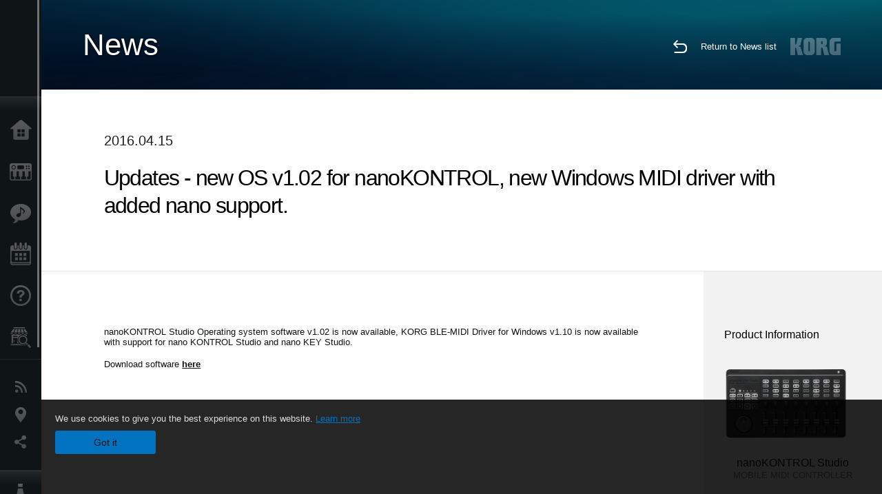

--- FILE ---
content_type: text/html; charset=UTF-8
request_url: https://www.korg.com/my/news/2016/0415/?prod=prod_552
body_size: 73221
content:
<!DOCTYPE html>
<html lang="en">
<head>
	<meta charset="UTF-8">
	<meta name="author" content="author">
	<meta name="description" content="Updates - new OS v1.02 for nanoKONTROL, new Windows MIDI driver with added nano support.">
	<meta name="keywords" content="korg, nano, studio, micro, bluetooth, midi, controller, wireless, low energy">
<!-- www.korg.com -->
<meta property="og:title" content="News | Updates - new OS v1.02 for nanoKONTROL, new Windows MIDI driver with added nano support. | KORG (Malaysia)">
<meta property="og:type" content="website">
<meta property="og:url" content="https://www.korg.com/my/news/2016/0415/?prod=prod_552">
<meta property="og:image" content="/global/images/ogp.jpg">
<meta property="og:description" content="Updates - new OS v1.02 for nanoKONTROL, new Windows MIDI driver with added nano support.">
<meta property="og:site_name" content="KORG Global">
<meta property="fb:app_id" content="630166093696342">
<meta name="google-site-verification" content="T_481Q4EWokHo_Ds1_c2evx3fsM5NpsZeaDNIo0jTNs" />
<link rel="alternate" hreflang="ja-jp" href="https://www.korg.com/jp/news/2016/0415/?prod=prod_552" />
<link rel="alternate" hreflang="en-us" href="https://www.korg.com/us/news/2016/0415/?prod=prod_552" />
<link rel="alternate" hreflang="en-gb" href="https://www.korg.com/uk/news/2016/0415/?prod=prod_552" />
<link rel="alternate" hreflang="en-au" href="https://www.korg.com/au/news/2016/0415/?prod=prod_552" />
<link rel="alternate" hreflang="fr-fr" href="https://www.korg.com/fr/news/2016/0415/?prod=prod_552" />
<link rel="alternate" hreflang="fr-ca" href="https://www.korg.com/cafr/news/2016/0415/?prod=prod_552" />
<link rel="alternate" hreflang="de-de" href="https://www.korg.com/de/news/2016/0415/?prod=prod_552" />
<link rel="alternate" hreflang="de-at" href="https://www.korg.com/de/news/2016/0415/?prod=prod_552" />
<link rel="alternate" hreflang="de-ch" href="https://www.korg.com/de/news/2016/0415/?prod=prod_552" />
<link rel="alternate" hreflang="es-es" href="https://www.korg.com/es/news/2016/0415/?prod=prod_552" />
<link rel="alternate" hreflang="it-it" href="https://www.korg.com/it/news/2016/0415/?prod=prod_552" />
<link rel="alternate" hreflang="zh-hans-cn" href="https://www.korg.com/cn/news/2016/0415/?prod=prod_552" />
<link rel="alternate" hreflang="en-ar" href="https://www.korg.com/meen/news/2016/0415/?prod=prod_552" />
<link rel="alternate" hreflang="en-sa" href="https://www.korg.com/meen/news/2016/0415/?prod=prod_552" />
<link rel="alternate" hreflang="en-eg" href="https://www.korg.com/meen/news/2016/0415/?prod=prod_552" />
<link rel="alternate" hreflang="fa-ir" href="https://www.korg.com/ir/news/2016/0415/?prod=prod_552" />
<link rel="alternate" hreflang="ko-kr" href="https://www.korg.com/kr/news/2016/0415/?prod=prod_552" />
<link rel="alternate" hreflang="vi-vn" href="https://www.korg.com/vn/news/2016/0415/?prod=prod_552" />
<link rel="alternate" hreflang="ro-ro" href="https://www.korg.com/ro/news/2016/0415/?prod=prod_552" />
<link rel="alternate" hreflang="en-my" href="https://www.korg.com/my/news/2016/0415/?prod=prod_552" />
<link rel="alternate" hreflang="en-se" href="https://www.korg.com/se/news/2016/0415/?prod=prod_552" />
<link rel="alternate" hreflang="en-in" href="https://www.korg.com/in/news/2016/0415/?prod=prod_552" />
<link rel="alternate" hreflang="en-ca" href="https://www.korg.com/caen/news/2016/0415/?prod=prod_552" />
<link rel="alternate" hreflang="en-sg" href="https://www.korg.com/sg/news/2016/0415/?prod=prod_552" />
<link rel="alternate" hreflang="en-nz" href="https://www.korg.com/nz/news/2016/0415/?prod=prod_552" />
<link rel="alternate" hreflang="en-za" href="https://www.korg.com/za/news/2016/0415/?prod=prod_552" />
<link rel="alternate" hreflang="en-ph" href="https://www.korg.com/ph/news/2016/0415/?prod=prod_552" />
<link rel="alternate" hreflang="en-hk" href="https://www.korg.com/hken/news/2016/0415/?prod=prod_552" />
<link rel="alternate" hreflang="en-tw" href="https://www.korg.com/tw/news/2016/0415/?prod=prod_552" />
<link rel="alternate" hreflang="es-pe" href="https://www.korg.com/pe/news/2016/0415/?prod=prod_552" />
<link rel="alternate" hreflang="es-cl" href="https://www.korg.com/cl/news/2016/0415/?prod=prod_552" />
<link rel="alternate" hreflang="es-bo" href="https://www.korg.com/bo/news/2016/0415/?prod=prod_552" />
<link rel="alternate" hreflang="es-ar" href="https://www.korg.com/ar/news/2016/0415/?prod=prod_552" />
<meta name="viewport" content="width=device-width, initial-scale=1, minimum-scale=1, maximum-scale=1, user-scalable=0">
	<title>News | Updates - new OS v1.02 for nanoKONTROL, new Windows MIDI driver with added nano support. | KORG (Malaysia)</title>
	<link rel="shortcut icon" type="image/vnd.microsoft.icon" href="/global/images/favicon.ico" />
	<link rel="icon" type="image/vnd.microsoft.icon" href="/global/images/favicon.ico" />
	<link rel="apple-touch-icon" href="/global/images/apple-touch-icon.png" />
	<link rel="stylesheet" type="text/css" href="/global/css/normalize.css" media="all">
<link rel="stylesheet" type="text/css" href="/global/css/global_pc.css" media="all">
<link rel="stylesheet" type="text/css" href="/global/css/modal_pc.css" media="all">
<link rel="stylesheet" href="//use.typekit.net/dcz4ulg.css">
	<link rel="stylesheet" type="text/css" href="/global/css/news/news_pc.css" media="all"><link rel="stylesheet" type="text/css" href="/global/css/artists/artists_common.css" media="all"><link rel="stylesheet" type="text/css" href="/global/css/contents_block_mc.css" media="all">	<script src="/global/js/jquery.min.js" type="text/javascript"></script>
<script src="/global/js/setting.js" type="text/javascript"></script>
<script src="/global/js/global_pc.js" type="text/javascript"></script>
<script src="//fast.fonts.net/jsapi/66f1fc9f-f067-4243-95c4-af3b079fba0f.js"></script>
	<script src="/global/js/news/news.js" type="text/javascript"></script><script id="st-script" src="https://ws.sharethis.com/button/buttons.js"></script><script src="/global/js/contents_block_mc.js" type="text/javascript"></script><script src="/global/js/news/news_detail.js" type="text/javascript"></script>	<!--[if lt IE 9]>
	<script src="https://css3-mediaqueries-js.googlecode.com/svn/trunk/css3-mediaqueries.js"></script>
	<![endif]-->
	<script>
//	(function(i,s,o,g,r,a,m){i['GoogleAnalyticsObject']=r;i[r]=i[r]||function(){
//	(i[r].q=i[r].q||[]).push(arguments)},i[r].l=1*new Date();a=s.createElement(o),
//	m=s.getElementsByTagName(o)[0];a.async=1;a.src=g;m.parentNode.insertBefore(a,m)
//	})(window,document,'script','//www.google-analytics.com/analytics.js','ga');
	</script>

</head>
<body id="country_my">
<span style="display: none;">0123456789</span>
	<script>
			//event tracker
			var _gaq = _gaq || [];
			//var pluginUrl = '//www.google-analytics.com/plugins/ga/inpage_linkid.js';
			//_gaq.push(['_require', 'inpage_linkid', pluginUrl]);
			_gaq.push(['_setAccount', 'UA-47362364-1']);
			_gaq.push(['_trackPageview']);
			//

//		ga('create', 'UA-47362364-1', 'korg.com');
//		ga('send', 'pageview');
	</script>
	<!-- Google Tag Manager -->
	<noscript><iframe src="//www.googletagmanager.com/ns.html?id=GTM-WVV2P7"
	height="0" width="0" style="display:none;visibility:hidden"></iframe></noscript>
	<script>(function(w,d,s,l,i){w[l]=w[l]||[];w[l].push({'gtm.start':
	new Date().getTime(),event:'gtm.js'});var f=d.getElementsByTagName(s)[0],
	j=d.createElement(s),dl=l!='dataLayer'?'&l='+l:'';j.async=true;j.src=
	'//www.googletagmanager.com/gtm.js?id='+i+dl;f.parentNode.insertBefore(j,f);
	})(window,document,'script','dataLayer','GTM-WVV2P7');</script>
	<!-- End Google Tag Manager -->
	<!--global navigation-->
	<div id="global" style="width:60px;" class="close">
		<div id="logo">
			<h1><a href="/my/"><img src="/global/images/logo_korg.jpg" alt="KORG" width="105" height="37" /></a></h1>
		</div>
		<div id="icon_list"><img src="/global/images/icon_list.png" alt="list icon" width="25" height="20" /></div>
		<div id="icon_list_close"><img src="/global/images/icon_list_close.png" alt="list icon" width="25" height="25" /></div>
		<div id="global_inner">
			<div id="global_slidearea">
				<div id="menu">
					<ul>
						<li id="home" ><a href="/my/">Home</a></li>
						<li id="products" ><a href="/my/products/">Products</a></li>
						
												<li id="features" >
												<a href="/my/features/" target="_top">Features</a>
												</li>
						
												<li id="event" >
												<a href="/my/events/" target="_top">Events</a>
												</li>
						
						<li id="support" >
							<a href="/my/support/">Support</a>
						</li>
												<li id="storelocator" >
												<a href="https://www.ckmusic.com.my/index.asp?p=/static/contact.html" target="_blank">Store Locator</a>
												</li>
																	</ul>
				</div>
				<div id="modal">
					<ul>
						<li id="news"><a href="/my/news/">News</a></li>
						<!--<li id="news"><a href="#/my/news/" id="news-link">News</a></li>-->
						<!--<li id="search"><a href="#/my/search/" id="search-link">Search</a></li>-->
						<li id="region"><a href="javascript:void(0); return false;" id="region-link">Location</a></li>
						<li id="social_media"><a href="javascript:void(0); return false;" id="sns-link">Social Media</a></li>
					</ul>
				</div>
				<div id="about">
					<ul>
						<li id="corporate" ><a href="/my/corporate/">About KORG</a></li>
					</ul>
				</div>
			</div>
		</div>
		<div id="global_scroll" class="scrollbar">
						<div class="scrollbar-thumb"></div>
		</div>
	</div>
	<!--main contents-->
	<div id="main_contents" class="close_main_contents" country_id="458">
<!-- ##CONTENTS-START## -->
	<div id="news_result_view" class="main_view">
		<!-- ヘッダー -->
		<div id="door_header" class="header_view">
			<h2>News</h2>
			<img class="header_view_bg_pc" src="/global/images/header/header_blue_pc.png" />
			<img class="header_view_bg_sp" src="/global/images/header/header_blue_sp.png" />
			<div class="header_view_icons">
				<div class="header_icons_return">
					<a href="../../"><img src="/global/images/icon_return.png"></a>
				</div>
				<div class="header_icons_link">
					<a href="../../">Return to News list</a>
				</div>
				<div class="header_icons_logo">
					<img src="/global/images/static_logo.png">
				</div>
				<div class="clear"></div>
			</div>
			<div class="clear"></div>
		</div>

		<div id="news_result_atricle">
			<div class="news-atricle">
				<div class="news-article-content">
					<div class="news-article-meta mb10">
					2016.04.15					</div>
					<div class="news-article-title">
						<h2>
							Updates - new OS v1.02 for nanoKONTROL, new Windows MIDI driver with added nano support.						</h2>
					</div>

					<ul class="news-article-tag cf">
					<li><a href="?cont=cont_11" class="news-article-tag-btn axis-r">Updater / Software</a></li>
<li><a href="?cate=cate_3" class="news-article-tag-btn axis-r">Computer Gear</a></li>
<li><a href="?prod=prod_552" class="news-article-tag-btn axis-r">nanoKONTROL Studio</a></li>
<li><a href="?prod=prod_551" class="news-article-tag-btn axis-r">nanoKEY Studio</a></li>
<li><a href="?prod=prod_530" class="news-article-tag-btn axis-r">microKEY Air</a></li>
					</ul>
				</div>
			</div>
		</div>




		<!--contents_block ここから-->
		<div id="news_contents_block_atricle">
		<section id="contents_block">
		
<!-- TYPE S PATTERN -->
<section class="block type-s cv_white pad_t80 pad_b80">
<div class="side-margin">
<div class="container_s">


	<div>
	nanoKONTROL Studio Operating system software v1.02 is now available, KORG BLE-MIDI Driver for Windows v1.10 is now available with support for nano KONTROL Studio and nano KEY Studio.<br />
<br />
<span style="line-height: 20.8px;">Download software&nbsp;</span><u style="line-height: 20.8px;"><strong><a href="https://www.korg.com/us/support/download/product/0/552/#software">here</a></strong></u><br />
<br />
&nbsp;	</div>

</div>
</div>
</section>
<!-- END OF TYPE S PATTERN -->
		</section>
		<!--contents_block ここまで-->

			<div id="news_result_info">


				<div class="news_info_img"><h3>Product Information</h3><a href="/my/products/computergear/nanokontrol_studio"><img class="pickup_img" src="https://cdn.korg.com/my/products/upload/e717033872b6e197ef10600dde87abf1.png" width="180px" /><h4>nanoKONTROL Studio</h4><p>MOBILE MIDI CONTROLLER</p></a><a href="/my/products/computergear/nanokey_studio"><img class="pickup_img" src="https://cdn.korg.com/my/products/upload/1635bd40d5c0b8d155489367eef11550.png" width="180px" /><h4>nanoKEY Studio</h4><p>MOBILE MIDI KEYBOARD</p></a><a href="/my/products/computergear/microkey2_air"><img class="pickup_img" src="https://cdn.korg.com/my/products/upload/46df98f9b25153f2a414ac1b4c399076.png" width="180px" /><h4>microKEY Air</h4><p>BLUETOOTH MIDI KEYBOARD</p></a></div>

								<div class="info_block">
					<h3>Share</h3>
					<div class="sns_inner">
					<span class='st_sharethis_hcount' displayText='ShareThis'></span>
<span class='st_facebook_hcount' displayText='Facebook'></span>
<span class='st_pinterest_hcount' displayText='Pinterest'></span>					</div>
				</div>
			</div>
		</div>


		
		<div id="news_result_footer">
			<h4 class="pbLv1">More News</h4>
			<dl>
			<dt>2026.01.16</dt><dd><a href="https://www.korg.com/us/support/download/product/0/941/" target="_self">Updates - Grandstage X System Updater v1.5.0 is now available! Please download the Korg System Updater to perform the update.</a></dd><dt>2025.12.12</dt><dd><a href="/my/news/2025/1212/" target="_self">KORG Collection and the native series – latest updates released! Holiday Sale is now on.</a></dd><dt>2025.12.10</dt><dd><a href="https://www.korg.com/us/support/download/software/0/944/5273/" target="_self">Updates - microKORG2 System Updater v2.0.2 is now available!</a></dd><dt>2025.12.05</dt><dd><a href="/my/news/2025/1205/" target="_self">KC - TRINITY version 1.1.0 is now available, bringing long-awaited PCG file import support. Cyber Monday Sale!</a></dd><dt>2025.11.25</dt><dd><a href="" target="_self">Updates - Pa5X OS 1.4.2 is now available!</a></dd><dt>2025.10.24</dt><dd><a href="https://www.korg.com/us/support/download/software/0/988/1514/" target="_self">Updates - KRONOS System Updater v3.2.1 is now available!</a></dd><dt>2025.10.24</dt><dd><a href="https://www.korg.com/us/support/download/link/0/873/4698/" target="_self">Updates - NAUTILUS System Updater v1.3.5 is now available!</a></dd><dt>2025.10.10</dt><dd><a href="https://www.korg.com/us/support/download/software/0/963/5509/" target="_self">Updates - FISA SUPREMA Sub CPU Updater v1.1.7 is now available!</a></dd><dt>2025.10.10</dt><dd><a href="https://www.korg.com/us/support/download/software/0/984/5509/" target="_self">Updates - FISA SUPREMA C Sub CPU Updater v1.1.7 is now available!</a></dd><dt>2025.10.07</dt><dd><a href="https://www.korg.com/products/synthesizers/microkorg2/v2.php" target="_self">The microKORG2 continues to evolve - System Updater v2.0 is now available!</a></dd><dt>2025.09.24</dt><dd><a href="/my/news/2025/0924/" target="_self">Updates - Pa5X OS 1.4.1 is now available!</a></dd><dt>2025.07.29</dt><dd><a href="https://www.korg.com/products/synthesizers/pa5x/newos_4.php" target="_self">Updates - Pa5X OS 1.4.0 is now availavle!</a></dd><dt>2025.07.10</dt><dd><a href="https://www.korg.com/us/support/download/software/0/929/5151/" target="_self">Updates - MPS-10 System Updater v2.1 is now available!</a></dd><dt>2025.07.10</dt><dd><a href="https://www.korg.com/us/support/download/product/0/944/" target="_self">Updates - microKORG2 Sound Librarian v1.0.2 is now available! </a></dd><dt>2025.06.25</dt><dd><a href="/my/news/2025/0625/" target="_self">KORG Gadget 3 for Mac/PC latest update is now available, featuring new gadgets and sound packs. Summer Sale!</a></dd><dt>2025.06.20</dt><dd><a href="https://www.korg.com/us/support/download/product/0/919/" target="_self">Updates - wavestate Sound Editor/Librarian v1.4.5 is now available!</a></dd><dt>2025.06.20</dt><dd><a href="https://www.korg.com/us/support/download/product/0/928/" target="_self">Updates - modwave Sound Editor/Librarian v1.4.5 is now available!</a></dd><dt>2025.06.10</dt><dd><a href="https://www.korg.com/us/support/download/product/0/991/" target="_self">Updates - PS-3300 Sound Librarian v1.1.0 is now available!</a></dd><dt>2025.06.10</dt><dd><a href="https://www.korg.com/us/support/download/product/0/927/" target="_self">Updates - Keystage System Updater v1.0.7 is now available!</a></dd><dt>2025.06.10</dt><dd><a href="https://www.korg.com/us/support/download/product/1/133/" target="_self">Updates - KORG KONTROL EDITOR v2.5.1 is now available! </a></dd><dt>2025.05.30</dt><dd><a href="https://www.korg.com/products/synthesizers/kingkorg_neo/librarian_editor.php" target="_self">KingKORG / KingKORG NEO Sound Editor & PlugSE(c) released from Soundtower.</a></dd><dt>2025.05.23</dt><dd><a href="https://www.korg.com/us/support/download/product/0/991/" target="_self">Updates - PS-3300 PSU-3301 System Updater v1.01 is now available!</a></dd><dt>2025.05.20</dt><dd><a href="https://www.korg.com/us/support/download/product/0/976/" target="_self">Updates - multi/poly and multi/poly module Editor/Librarian v1.0.9 is now available!</a></dd><dt>2025.05.19</dt><dd><a href="https://www.korg.com/us/support/download/product/0/963/" target="_self">Updates - FISA SUPREMA System Updater v1.03 is now available!</a></dd><dt>2025.05.13</dt><dd><a href="/my/news/2025/0513/" target="_self">New Software Updates for a lower power consumption</a></dd><dt>2025.05.12</dt><dd><a href="https://www.korg.com/us/support/download/link/0/873/4698/" target="_self">Updates - NAUTILUS System Updater v1.3.4 is now available!</a></dd><dt>2025.05.12</dt><dd><a href="https://www.korg.com/us/support/download/software/0/754/3833/" target="_self">Updates - KROSS2 System Updater v1.2.4 is now available!</a></dd><dt>2025.05.12</dt><dd><a href="https://www.korg.com/us/support/download/product/0/934/" target="_self">Updates - NTS-3 kaoss pad kit System Updater v1.4 is now available!</a></dd><dt>2025.04.10</dt><dd><a href="https://www.korg.com/us/support/download/product/0/943/" target="_self">KingKORG NEO Sound Librarian v1.0.0 is now available!</a></dd><dt>2025.04.07</dt><dd><a href="https://www.korg.com/us/support/download/product/0/919/" target="_self">wavestate Editor/Librarian v1.4.3 is now available!</a></dd><dt>2025.04.07</dt><dd><a href="https://www.korg.com/us/support/download/product/0/928/" target="_self">modwave Editor/Librarian v1.4.3 is now available!</a></dd><dt>2025.03.21</dt><dd><a href="/my/news/2025/0321/" target="_self">KORG Module version 5 is now available, with a new drum module recorded in top-tier recording sessions! Limited Time Sale.</a></dd><dt>2025.03.10</dt><dd><a href="https://www.korg.com/us/support/download/software/0/159/1472/" target="_self">Updates - nanoKONTROL2 Control Surface Script for GarageBand/Logic v1.0.1 is now available!</a></dd><dt>2025.03.10</dt><dd><a href="https://www.korg.com/us/support/download/software/0/552/2910/" target="_self">Updates - nanoKONTROL Studio Control Surface Script for GarageBand/Logic v1.0.1 is now available!</a></dd><dt>2025.03.06</dt><dd><a href="https://www.korg.com/us/support/download/product/0/976/" target="_self">Updates - multi/poly and multi/poly module System Updater v1.0.4 is now available! Updates can be made using the KORG System Updater.</a></dd><dt>2025.03.04</dt><dd><a href="https://www.korg.com/us/support/download/software/0/793/4118/" target="_blank">Updates - EK-50 System Updater v2.13 is now available!</a></dd><dt>2025.03.04</dt><dd><a href="https://www.korg.com/us/support/download/software/0/843/4588/" target="_self">Updates - EK-50 Limitless System Updater v2.13 is now available!</a></dd><dt>2025.02.10</dt><dd><a href="https://www.korg.com/us/support/download/software/0/930/5212/" target="_self">Updates - KAOSS Replay System Updater v2.4 is now available!</a></dd><dt>2025.02.10</dt><dd><a href="https://www.korg.com/us/support/download/software/0/529/4477/" target="_self">Updates - AudioGate and USB Audio Device Setup for Mac v4.6.1 (r12) is now available!</a></dd><dt>2025.01.29</dt><dd><a href="https://www.korg.com/us/support/download/product/1/449/" target="_self">Updates - Korg System Updater v1.0.8 is now available!</a></dd><dt>2025.01.10</dt><dd><a href="https://www.korg.com/us/support/download/software/0/894/4975/" target="_self">Updates - drumlogue System Updater v1.3.0 is now available!</a></dd><dt>2025.01.07</dt><dd><a href="https://www.korg.com/us/support/download/product/1/305/" target="_self">Updates - KORG BLE-MIDI Driver for Win v1.15 is now available!</a></dd><dt>2024.12.20</dt><dd><a href="https://www.korg.com/us/support/download/software/0/873/4797/" target="_self">Updates - NAUTILUS Editor/Plug-In Editor for Win v1.3.0 is now available!</a></dd><dt>2024.12.10</dt><dd><a href="https://www.korg.com/us/support/download/product/0/934/" target="_self">Updates - NTS-3 System Updater v1.3 is now available! </a></dd><dt>2024.10.29</dt><dd><a href="/my/news/2024/1029/" target="_self">Pa5X - System Updater v1.3.1. is now available!</a></dd><dt>2024.10.03</dt><dd><a href="https://www.korg.com/us/support/download/product/0/927/" target="_self">Updates - Keystage System Updater v1.0.6 is now available!</a></dd><dt>2024.09.13</dt><dd><a href="https://www.korg.com/us/support/download/software/0/944/5273/" target="_self">Updates - microKORG 2 System Updater v1.02 is now available!</a></dd><dt>2024.09.10</dt><dd><a href="https://www.korg.com/us/support/download/product/0/933/" target="_self">Updates - NTS-1 digital kit mkII System Updater v1.3 is now available!</a></dd><dt>2024.08.26</dt><dd><a href="https://www.korg.com/us/support/download/driver/1/285/3541/" target="_self">KORG USB-MIDI Driver for Win v1.15 r56e is now available!</a></dd><dt>2024.06.14</dt><dd><a href="https://www.korg.com/us/support/download/product/0/933/" target="_self">Updates - NTS-1 digital kit mkII System Updater v1.2 is now available!</a></dd><dt>2024.06.14</dt><dd><a href="https://www.korg.com/us/support/download/product/0/934/" target="_self">Updates - NTS-3 kaoss pad kit System Updater v1.2 is now available!</a></dd><dt>2024.06.14</dt><dd><a href="https://www.korg.com/us/support/download/product/1/133/" target="_self">Updates- KORG KONTROL Editor v2.4.0 is now available!</a></dd><dt>2024.05.20</dt><dd><a href="https://www.korg.com/us/support/download/software/0/930/5212/" target="_self">Updates - KAOSS Replay System Updater v2.3 is now available!</a></dd><dt>2024.05.10</dt><dd><a href="https://www.korg.com/us/support/download/product/0/946/" target="_self">opsix - Sound Librarian v1.3.0 is now available!</a></dd><dt>2024.03.22</dt><dd><a href="https://www.korg.com/us/support/download/software/0/758/3852/" target="_self">Keystage - System Updater v1.0.5 is now available!</a></dd><dt>2024.03.14</dt><dd><a href="https://www.korg.com/us/support/download/software/0/758/3852/" target="_self">Pa1000 - System Updater v1.5.1 is now available!</a></dd><dt>2024.03.08</dt><dd><a href="https://www.korg.com/us/support/download/product/0/919/" target="_self">wavetstate - Editor/Librarian v1.3.4 is now available!</a></dd><dt>2024.03.08</dt><dd><a href="https://www.korg.com/us/support/download/product/0/928/" target="_self">modwave - Editor/Librarian v1.3.4 is now available!</a></dd><dt>2024.03.08</dt><dd><a href="https://www.korg.com/us/support/download/product/0/933/" target="_self">NTS-1 digital kit mk II - System Updater v1.1, Kontrol Editor v2.3.0, Sample Programs are now available!</a></dd><dt>2024.02.13</dt><dd><a href="https://www.korg.com/us/support/download/product/0/946/" target="_self">Updates - opsix Sound Librarian v1.2.0 r1 is now available!</a></dd><dt>2024.01.22</dt><dd><a href="https://www.korg.com/us/support/download/software/0/929/5151/" target="_self">MPS-10 System Updater v1.1 is now available!</a></dd><dt>2024.01.19</dt><dd><a href="https://www.korg.com/us/support/download/product/0/927/" target="_self">Keystage System Updater v1.0.4 is now available!</a></dd><dt>2024.01.19</dt><dd><a href="https://www.korg.com/us/support/download/product/1/449/" target="_self">wavestate, opsix, modwave's new system updater is now available via Korg System updater!</a></dd><dt>2024.01.10</dt><dd><a href="https://www.korg.com/us/support/download/software/0/748/3985/" target="_self">Updates - G1 Air/G1 System Updater v1.0.9 is now available!</a></dd><dt>2023.12.14</dt><dd><a href="/my/news/2023/1214/" target="_self">KORG Collection and opsix native Update.</a></dd><dt>2023.12.08</dt><dd><a href="/my/news/2023/1208/" target="_self">Korg System Updater is now available  - New update process for wavestate, opsix, and modwave</a></dd><dt>2023.11.16</dt><dd><a href="https://www.korg.com/products/synthesizers/pa5x/newos3.php" target="_self">Pa5X - System Updater v1.2.1. is now available!</a></dd><dt>2023.11.15</dt><dd><a href="https://www.korg.com/us/support/download/software/0/529/4477/" target="_self">AudioGate4/AudioGate and USB Audio Device Setup v4.6.1 (r11) for Mac is now available!</a></dd><dt>2023.11.12</dt><dd><a href="https://mps10.korg.com/" target="_self">MPS-10 Editor v1.0.3 is now availavle!</a></dd><dt>2023.11.09</dt><dd><a href="https://www.korg.com/us/support/download/driver/0/930/5104/" target="_self">KORG KaossReplay Audio Driver (for Win) is now available!</a></dd><dt>2023.10.25</dt><dd><a href="https://www.korg.com/us/support/download/product/0/927/" target="_self">Keystage System Updater v1.0.3 and other Keystage related software/drives are now available!</a></dd><dt>2023.10.10</dt><dd><a href="https://www.korg.com/us/support/download/product/0/880/" target="_self">Updates - modwave Editor/Librarian v1.2.1 is now available!</a></dd><dt>2023.10.10</dt><dd><a href="https://www.korg.com/us/support/download/product/0/919/" target="_self">Updates - wavestate Editor/Librarian v1.2.1 is now available!</a></dd><dt>2023.10.10</dt><dd><a href="https://www.korg.com/us/support/download/product/0/917/" target="_self">Updates - wavestate SE Editor/Librarian v1.2.1 is now available!</a></dd><dt>2023.10.02</dt><dd><a href="https://www.korg.com/us/support/download/software/0/894/4975/" target="_self">Updates - drumlogue System Updater v1.2.0 is now available!</a></dd><dt>2023.07.27</dt><dd><a href="/my/news/2023/072702/" target="_self">KORG Collection 4 plug-ins updated. Special Summer Sale.</a></dd><dt>2023.07.11</dt><dd><a href="https://www.korg.com/products/synthesizers/pa5x/newos2.php" target="_self">Updates - Pa5X System Updater v1.2.0 is now available!</a></dd><dt>2023.07.10</dt><dd><a href="https://www.korg.com/us/support/download/software/0/892/4964/" target="_self">Updates- volca fm2 System Updater v1.12 is now available!</a></dd><dt>2023.07.07</dt><dd><a href="https://www.korg.com/us/support/download/link/0/873/4698/" target="_self">Updates- NAUTILUS System Updater v1.3.3 is now available!</a></dd><dt>2023.06.29</dt><dd><a href="https://www.korg.com/us/support/download/product/0/921/" target="_self">Updates - opsix Librarian v1.2.0 is now available! Supported to opsix SE/SE Platinum.</a></dd><dt>2023.06.27</dt><dd><a href="https://www.korg.com/us/support/download/product/0/917/" target="_self">Updates - wavestate Editor/Librarian v1.2.0 and Sample Builder v1.2.4 are now available! Supported to wavestate SE/SE Platinum/mk II.</a></dd><dt>2023.05.10</dt><dd><a href="https://www.korg.com/us/support/download/software/0/793/4118/" target="_self">Updates - EK-50 System Updater v2.10 is now available!</a></dd><dt>2023.05.10</dt><dd><a href="https://www.korg.com/us/support/download/software/0/843/4588/" target="_self">Updates - EK-50 Limitless System Updater v2.10 is now available!</a></dd><dt>2023.05.10</dt><dd><a href="https://www.korg.com/us/support/download/software/0/838/4531/" target="_self">i3 System Updater v1.6 is now available!</a></dd><dt>2023.04.10</dt><dd><a href="https://www.korg.com/us/support/download/software/0/867/4626/" target="_self">Updates - volca sample2 Sound Librarian for Mac OS v1.1.4 is now available!</a></dd><dt>2023.04.10</dt><dd><a href="https://www.korg.com/us/support/download/software/0/754/3833/" target="_self">Updates - KROSS2 61, KROSS2 88 MB System Updater v1.2.2 is now available!</a></dd><dt>2023.03.31</dt><dd><a href="https://www.korg.com/us/support/download/software/0/873/4698/" target="_self">Updates- NAUTILUS System Updater v1.3.2 is now available!</a></dd><dt>2023.02.10</dt><dd><a href="https://www.korg.com/us/support/download/software/0/867/4626/" target="_self">Updates - volca sample2 Librarian v1.1.3 (for Mac) is now available! </a></dd><dt>2023.02.10</dt><dd><a href="https://www.korg.com/us/support/download/product/1/133/#software" target="_self">Updates - KORG KONTROL Editor v2.1.2 is now available! </a></dd><dt>2023.02.10</dt><dd><a href="https://www.korg.com/us/support/download/product/0/530/#software" target="_self">Updates - microKEY Air System Updater v1.05 is now available! </a></dd><dt>2023.02.10</dt><dd><a href="https://www.korg.com/us/support/download/product/0/872/#software" target="_self">Updates - SQ-64 System Updater v2.03 is now available!</a></dd><dt>2023.02.08</dt><dd><a href="/my/news/2023/0208/" target="_self">KORG Software Bundle – A new version of Digital Synsations Vol.1.</a></dd><dt>2023.02.03</dt><dd><a href="https://www.korg.com/us/support/download/product/0/873/#software" target="_self">Updates - NAUTILUS System Updater v1.3.1 and Sub-System Firmware Updater v1.10 are now available!</a></dd><dt>2023.01.26</dt><dd><a href="/my/news/2023/0126/" target="_self">Many KORG plug-ins updated.</a></dd><dt>2023.01.23</dt><dd><a href="/my/news/2023/0123/" target="_self">Updates - drumlogue System Updater v1.1.0 is now available!</a></dd><dt>2023.01.11</dt><dd><a href="https://www.korg.com/us/support/download/product/0/840/#software" target="_self">Updates - wavestate System Updater v2.1.3 and Editor Librarian v1.1.2 are now available!</a></dd><dt>2022.12.15</dt><dd><a href="/my/news/2022/121502/" target="_self">An update for KORG Gadget 2 for Mac and Plugins for Mac/PC is now available, featuring new sounds for Fairbanks.</a></dd><dt>2022.12.12</dt><dd><a href="/my/news/2022/1212/" target="_self">Pa5X OS update v1.1.0 is now available!</a></dd><dt>2022.12.08</dt><dd><a href="https://www.korg.com/us/support/download/product/0/880/#software" target="_self">Updates - modwave System Updater v1.1.3 and Sound Editor/Librarian v1.1.0 are now available! Supports cross grade with modwave native.</a></dd><dt>2022.10.18</dt><dd><a href="/my/news/2022/1018/" target="_self">Updates - SQ-64 System Updater v2.0 is now available!</a></dd><dt>2022.10.11</dt><dd><a href="https://www.korg.com/us/support/download/software/0/841/4794/" target="_self">Updates- XE20 System Updater v1.4 is now available!</a></dd><dt>2022.09.22</dt><dd><a href="https://www.korg.com/us/support/download/driver/1/285/3541/" target="_self">Updates - KORG USB-MIDI Driver (for Windows 10) v1.15 r49e is now available! drumlogue, Liano, and NTS-2 are now supported.</a></dd><dt>2022.09.02</dt><dd><a href="/my/news/2022/0902/" target="_self">KORG to release major update for their Pa5X Arranger in early December</a></dd><dt>2022.08.24</dt><dd><a href="https://www.korg.com/us/support/download/product/0/529/#software" target="_self">Updates - AudioGate and USB Audio Deviece Setup for Mac v4.6.1 (r9) and for Win v4.6.1 (r7) are now available!</a></dd><dt>2022.07.28</dt><dd><a href="https://www.korg.com/us/support/download/product/0/840/#software" target="_self">Updates - wavestete System Updater v2.1.1 is now available!</a></dd><dt>2022.07.08</dt><dd><a href="https://www.korg.com/us/support/download/software/0/544/2957/" target="_self">minilogue System Updater v2.01 is now compatible with mac OS 10.15 or later.</a></dd><dt>2022.07.08</dt><dd><a href="https://www.korg.com/us/support/download/software/0/733/3530/" target="_self">monologue System Updater v2.00 is now compatible with mac OS 10.15 or later.</a></dd><dt>2022.07.01</dt><dd><a href="/my/news/2022/0701/" target="_self">A further evolution in expression. KORG Collection - Prophecy version 1.5 is now available with new sound programs.</a></dd><dt>2022.04.21</dt><dd><a href="/my/news/2022/042102/" target="_self">KORG Collection 3 : Now with native Apple Silicon support and VST3. Spring Sale!</a></dd><dt>2022.03.22</dt><dd><a href="https://www.korg.com/us/support/download/product/0/874/#software" target="_self">Updates - opsix Sound Librarian v1.1.0 is now available!</a></dd><dt>2022.03.22</dt><dd><a href="https://www.korg.com/us/support/download/product/0/840/#software" target="_self">Updates - wavestate System Updater v2.1.0, Editor/Librarian v1.1.0 are now available!</a></dd><dt>2022.03.22</dt><dd><a href="https://www.korg.com/us/support/download/product/1/447/" target="_self">Updates - Sample Builder v1.1.0 is now available!</a></dd><dt>2022.03.10</dt><dd><a href="https://www.korg.com/us/support/download/software/0/529/4477/" target="_self">AudioGate4 - AudioGate and USB Audio Device Setup for macOS v4.6.1 (r7) is now available!</a></dd><dt>2022.02.25</dt><dd><a href="https://www.korg.com/us/support/download/product/0/873/#software" target="_self">NAUTILUS - Editor/Plug-in Editor v1.2.0 is now available! NAUTILUS System v1.2.0 or higher is now supported. </a></dd><dt>2022.02.25</dt><dd><a href="https://www.korg.com/us/support/download/software/0/424/1514/" target="_self">KRONOS - System Updater v3.1.4 is now available! Removed the limitation on the number of EXs installations/uninstallations.</a></dd><dt>2022.01.12</dt><dd><a href="https://www.korg.com/us/support/download/product/0/874/#software" target="_self">Updates - opsix System Updater v2.0.1 is now available!</a></dd><dt>2021.12.14</dt><dd><a href="https://www.korg.com/us/support/download/product/0/872/#software" target="_self">Updates - SQ-64 System Updater v1.10 is now available!</a></dd><dt>2021.12.14</dt><dd><a href="https://www.korg.com/us/support/download/product/1/133/#software" target="_self">Updates - KORG KONTROL Editor v2.0.9 is now available!</a></dd><dt>2021.12.10</dt><dd><a href="https://www.korg.com/us/support/download/software/0/867/4626/" target="_self">Updates - volca sample2 Librarian v1.1.2 for Mac is now available! </a></dd><dt>2021.12.10</dt><dd><a href="https://www.korg.com/us/support/download/product/0/754/#software" target="_self">Updates - KROSS Editor / Plug-in Editor v1.1.0  (for Win10, Mac OS X 10.11 or later) is now available!</a></dd><dt>2021.10.26</dt><dd><a href="https://www.korg.com/us/support/download/product/0/840/#software" target="_self">wavestate - Editor/Librarian v1.0.1 is now available!</a></dd><dt>2021.10.22</dt><dd><a href="https://www.korg.com/products/synthesizers/opsix/v2.php" target="_self">Updates - opsix System Updater v2.0 and Sound Data v2.0 are now available!</a></dd><dt>2021.09.30</dt><dd><a href="/my/news/2021/0930/" target="_self">Updates - modwave System Updater v1.1 and Sound Editor, Sample Builder are now available!</a></dd><dt>2021.09.22</dt><dd><a href="https://www.korg.com/us/support/download/software/0/529/2583/" target="_self">Updates - AudioGate v4.6.1 for Windows is now available!</a></dd><dt>2021.09.10</dt><dd><a href="https://www.korg.com/us/support/download/software/0/841/4794/" target="_self">Updates - XE20/XE20SP System Updater v1.3 is now available!</a></dd><dt>2021.09.02</dt><dd><a href="https://www.korg.com/products/synthesizers/wavestate/v2.php" target="_self">Updates- wavestate  System Updater v2.0 is now available!</a></dd><dt>2021.08.26</dt><dd><a href="/my/news/2021/0826/" target="_self">The latest updates for the KORG Collection series and KORG Software Pass (PC) are now available.</a></dd><dt>2021.08.05</dt><dd><a href="https://www.korg.com/us/support/download/software/0/748/3985/" target="_self">Updates - G1 Air System Updater v1.0.8 is now available!</a></dd><dt>2021.07.13</dt><dd><a href="http://www.korg.com/products/dj/nts_1/custom_effects.php#article5" target="_self">[DOTEC-AUDIO x Nu:Tekt] Article #5: Building a Vocoder</a></dd><dt>2021.07.12</dt><dd><a href="https://www.korg.com/us/support/download/software/0/820/4364/" target="_self">Updates - volca nubass System Updater v1.07 is now available!</a></dd><dt>2021.07.12</dt><dd><a href="https://www.korg.com/us/support/download/link/0/873/4698/" target="_self">Updates - NAUTILUS System Updater v1.1.1 is now available!</a></dd><dt>2021.07.12</dt><dd><a href="https://www.korg.com/us/support/download/product/0/874/#software" target="_self">Updates - opsix System Updater v1.0.4 is now available!</a></dd><dt>2021.06.29</dt><dd><a href="http://www.korg.com/products/dj/nts_1/custom_effects.php#article4" target="_self">[DOTEC-AUDIO x Nu:Tekt] Article #4: Creating an Original Effect, Part 2</a></dd><dt>2021.06.25</dt><dd><a href="https://www.korg.com/us/support/download/product/1/285/" target="_self">Updates - KORG USB-MIDI Driver for Windows(8.1/10) is now available!</a></dd><dt>2021.06.18</dt><dd><a href="/my/news/2021/0618/" target="_self">RK-100S 2 Sound Editor is now available!</a></dd><dt>2021.06.15</dt><dd><a href="http://www.korg.com/products/dj/nts_1/custom_effects.php#article3" target="_self">[DOTEC-AUDIO x Nu:Tekt] Article #3: Creating an Original Effect, Part 1</a></dd><dt>2021.06.14</dt><dd><a href="http://www.korg.com/products/dj/volca_sample2/bonus_packs.php#pack3" target="_self">volca sample: FREE Bonus pack vol.3 "100 BPM"</a></dd><dt>2021.06.10</dt><dd><a href="https://www.korg.com/us/support/download/product/0/853/#software" target="_self">Updates - MW-2408/1608 System Updater v1.1.0 is now available!</a></dd><dt>2021.06.07</dt><dd><a href="http://www.korg.com/products/dj/volca_sample2/bonus_packs.php#pack2" target="_self">volca sample: FREE Bonus pack vol.2 "El Train"</a></dd><dt>2021.06.01</dt><dd><a href="http://www.korg.com/products/dj/nts_1/custom_effects.php#article2" target="_blank">[DOTEC-AUDIO x Nu:Tekt] Article #2: How to Prepare to Develop Effects for the NTS-1</a></dd><dt>2021.05.31</dt><dd><a href="http://www.korg.com/products/dj/volca_sample2/bonus_packs.php" target="_self">volca sample: FREE Bonus pack vol.1 "Da Sunlounge"</a></dd><dt>2021.05.18</dt><dd><a href="http://www.korg.com/products/dj/nts_1/custom_effects.php" target="_self">[DOTEC-AUDIO x Nu:Tekt] How to make Custom Effects for NTS-1</a></dd><dt>2021.05.10</dt><dd><a href="https://www.korg.com/us/support/download/link/0/873/4698/" target="_self">Updates - NAUTILUS System Updater v1.1.0 is now available!</a></dd><dt>2021.04.09</dt><dd><a href="https://www.korg.com/us/support/download/product/0/872/#software" target="_self">Updates - SQ-64 System Updater v1.01 is now available!</a></dd><dt>2021.03.25</dt><dd><a href="/my/news/2021/0325/" target="_self">An update for KORG Gadget 2 for Mac and Plugins for Mac/PC is now available, featuring new sounds for Fairbanks.</a></dd><dt>2021.03.11</dt><dd><a href="/my/news/2021/0311/" target="_self">“Synth Drum” : A New Sound Expansion Pack for KORG Module</a></dd><dt>2021.03.10</dt><dd><a href="https://www.korg.com/us/support/download/product/0/874/#software" target="_self">Updates - opsix System Updater v1.0.3 is now available! </a></dd><dt>2021.02.10</dt><dd><a href="https://www.korg.com/us/support/download/product/0/840/#software" target="_self">Updates - wavestate System Updater v1.0.6 is now available!</a></dd><dt>2021.02.10</dt><dd><a href="https://www.korg.com/us/support/download/product/1/285/" target="_self">Updates - KORG USB-MIDI Driver (for Windows 8.1, 10) for NAUTILUS is now available!</a></dd><dt>2021.02.04</dt><dd><a href="/my/news/2021/0204/" target="_self">KORG Gadget 2 Plugins: Our latest release brings NKS support to both Mac and Windows.</a></dd><dt>2021.01.28</dt><dd><a href="/my/news/2021/0128/" target="_self">opsix Sound Librarian is now available!</a></dd><dt>2021.01.12</dt><dd><a href="https://www.korg.com/us/support/download/link/0/873/4698/" target="_self">Updates - NAUTILUS System Updater v1.0.1 is now available!</a></dd><dt>2021.01.12</dt><dd><a href="https://www.korg.com/us/support/download/product/0/839/#software" target="_self">[SV-2] SV-1 SoundPack1&2 converted for SV-2 are now available!</a></dd><dt>2020.12.10</dt><dd><a href="https://www.korg.com/us/support/download/product/1/285/" target="_self">Updates - KORG USB-MIDI Driver (for Windows 8.1, 10) for SQ-64 is now available!</a></dd><dt>2020.11.10</dt><dd><a href="https://www.korg.com/us/support/download/product/0/867/#software" target="_self">Updates - new volca sample System Updater v1.01 is now available!</a></dd><dt>2020.10.05</dt><dd><a href="https://www.korg.com/us/support/download/software/0/529/2583/" target="_self">Updates - AudioGate and USB Audio Device Setup  for Win 4.5.2 (r5) is now available!</a></dd><dt>2020.08.28</dt><dd><a href="http://www.korg.com/products/dj/volca_sample2#librarian" target="_self">Updates - volca sample Librarian now Available!</a></dd><dt>2020.08.28</dt><dd><a href="https://www.korg.com/us/support/download/product/1/285/" target="_blank">Updates - KORG USB-MIDI Driver (for Windows 8.1, 10) for volca sample is now available!</a></dd><dt>2020.08.20</dt><dd><a href="https://www.korg.com/us/support/download/product/0/840/#software" target="_self">Updates - wavestate System Updater v1.0.4 is now available!</a></dd><dt>2020.08.07</dt><dd><a href="/my/news/2020/0807/" target="_self">New styles is now available for the Pa4X, Pa1000, Pa700!</a></dd><dt>2020.07.27</dt><dd><a href="https://www.korg.com/us/support/download/product/1/285/" target="_self">Updates - KORG USB-MIDI Driver (for Windows 8.1, 10) for XE20 is now available!</a></dd><dt>2020.07.22</dt><dd><a href="https://www.korg.com/us/support/download/software/0/159/1472/" target="_self">Updates - nanoKONTROL2 Control Surface Plugin for GarageBand/Logic v1.0.1is now available!</a></dd><dt>2020.07.22</dt><dd><a href="https://www.korg.com/us/support/download/software/0/552/2910/" target="_self">Updates - nanoKONTROL Studio Control Surface Plugin for GarageBand/Logic v1.0.1 is now available!</a></dd><dt>2020.07.22</dt><dd><a href="https://www.korg.com/us/support/download/software/0/143/1496/" target="_self">Updates - taktile/TRITON taktile Control Surface Plugin for GarageBand/Logic v1.0.1 is now available!</a></dd><dt>2020.06.11</dt><dd><a href="https://www.korg.com/us/support/download/software/0/793/4118/" target="_self">Updates - EK-50 System Updater v2.9 is now available!</a></dd><dt>2020.06.11</dt><dd><a href="https://www.korg.com/us/support/download/software/0/843/4588/" target="_self">Updates - EK-50 Limitless System Updater v2.9 is now available!</a></dd><dt>2020.06.10</dt><dd><a href="https://www.korg.com/us/support/download/software/0/424/4580/" target="_self">Updates - KRONOS Editor/Plug-In Editor x64 v3.1 for macOS is now available!</a></dd><dt>2020.06.10</dt><dd><a href="https://www.korg.com/us/support/download/software/0/839/4582/" target="_self">Updates - SV-2 System Updater v1.0.2 is now available!</a></dd><dt>2020.06.08</dt><dd><a href="https://www.korg.com/us/support/download/driver/0/853/4587/" target="_self">MW-2408/1608 - KORG Basic Audio Driver for Windows v1.0.0 is now available!</a></dd><dt>2020.04.24</dt><dd><a href="http://www.korg.com/us/support/download/product/0/832/#software" target="_self">Updates - NTS-1 System updater 1.20 now available: Sleep mode and legato can be enabled/disabled</a></dd><dt>2020.04.23</dt><dd><a href="http://www.korg.com/products/synthesizers/monologue/librarian_contents.php" target="_self">New sound library for monologue "Spektro Logs" by Icaro Ferre</a></dd><dt>2020.04.17</dt><dd><a href="https://www.korg.com/products/dj/nts_1/customization.php#part1" target="_self">Customize your NTS-1: 2D and 3D data now available for download</a></dd><dt>2020.04.16</dt><dd><a href="https://www.korg.com/us/support/download/product/0/839/#software" target="_self">"SV-1 Reloaded - Factory" (original SV-1 Sound Preload for SV-2) is released!</a></dd><dt>2020.04.10</dt><dd><a href="https://www.korg.com/us/support/download/software/0/838/4531/" target="_self">Updates - i3 System Updater v1.5 is now available!</a></dd><dt>2020.04.03</dt><dd><a href="https://www.korg.com/us/support/download/product/0/840/#software" target="_self">Updates- wavestate System Updater v1.0.3 Rev A (for Win) and Sound Librarian v1.0.1 are now availavle! </a></dd><dt>2020.03.10</dt><dd><a href="https://www.korg.com/us/support/download/product/0/778/#software" target="_self">Updates - prologue System Updater v2.10 is now available!</a></dd><dt>2020.03.10</dt><dd><a href="https://www.korg.com/us/support/download/product/0/811/#software" target="_self">Updates - minilogue xd / xd module / xd PW System Updater v2.10 is now available!</a></dd><dt>2020.03.10</dt><dd><a href="https://www.korg.com/us/support/download/product/0/832/#software" target="_self">Updates - NTS-1 digital kit System Updater v1.10 is now available!</a></dd><dt>2020.02.14</dt><dd><a href="https://www.korg.com/us/support/download/software/0/758/3852/" target="_blank">Updates - Pa1000 System Updater v1.5.0 is now available!</a></dd><dt>2020.02.14</dt><dd><a href="https://www.korg.com/us/support/download/software/0/756/4515/" target="_self">Updates - Pa700 System Updater v1.5.0 is now available!</a></dd><dt>2020.02.14</dt><dd><a href="https://www.korg.com/us/support/download/software/0/759/3703/" target="_blank">Updates - Pa700 Oriental System Updater v1.5.0 is now available!</a></dd><dt>2020.01.31</dt><dd><a href="https://www.korg.com/us/support/download/product/0/839/#software" target="_self">SV-2 Sound Editor is now available.</a></dd><dt>2020.01.10</dt><dd><a href="/my/news/2020/0110/" target="_self">Updates - NTS-1 digital kit  System Updater v1.03 is now available!</a></dd><dt>2019.12.10</dt><dd><a href="https://www.korg.com/us/support/download/software/0/820/4364/" target="_self">Updates - volca nubass System Updater v1.06 is now available!</a></dd><dt>2019.11.22</dt><dd><a href="https://www.korg.com/products/dj/nts_1/librarian_contents.php#part1" target="_blank">NTS-1 Sound Librarian now available</a></dd><dt>2019.11.08</dt><dd><a href="/my/news/2019/1108/" target="_self">Updates - Grandstage System Update v2.0 is now available! </a></dd><dt>2019.11.08</dt><dd><a href="/my/news/2019/110802/" target="_self">Updates - VOX Continental System Updater v2.0 is now available!</a></dd><dt>2019.11.08</dt><dd><a href="/my/news/2019/110803/" target="_self">Updates - minilogue xd System Updater v2.00 and Sound Librarian v1.0.5 are now available! (November 29, 2019 updated)</a></dd><dt>2019.09.13</dt><dd><a href="/my/news/2019/0913/" target="_self">Updates - prologue System Updater v2.00 and Sound Librarian v1.1.0 are now available! (September 18, 2019 updated)</a></dd><dt>2019.09.10</dt><dd><a href="/my/news/2019/0910/" target="_self">Updates - Latest system updater for 10 products of volca series are now available!</a></dd><dt>2019.09.10</dt><dd><a href="https://www.korg.com/us/support/download/product/0/529/" target="_self">Updates - AudioGate v4.5.2 is now available!</a></dd><dt>2019.08.08</dt><dd><a href="/my/news/2019/0808/" target="_self">SEGA, TAITO, KORG : A major update of KORG Gadget 2 with 3 new gadgets.</a></dd><dt>2019.07.18</dt><dd><a href="/my/news/2019/071803/" target="_self">Renewed KORG Module series brings a new library and split/layer support!</a></dd><dt>2019.07.10</dt><dd><a href="/my/news/2019/071002/" target="_self">Updates - Five discontinued synthesizer products, Editor / Plug-In Editor for macOS are now available!</a></dd><dt>2019.07.10</dt><dd><a href="/my/news/2019/0710/" target="_self">Updates - Pa4X, Pa4X Oriental Operating system software v3.1.0 is now available!</a></dd><dt>2019.07.10</dt><dd><a href="https://www.korg.com/us/support/download/product/0/793/#software/" target="_self">Updates - EK-50 System Updater v2.4 is now available!</a></dd><dt>2019.07.04</dt><dd><a href="/my/news/2019/0704/" target="_self">The Dream Collaboration between ‘SEGA’ and ‘TAITO’ becomes reality! Version 3.0 of the KORG Gadget for Nintendo Switch is released with 2 new gadgets.</a></dd><dt>2019.06.28</dt><dd><a href="/my/news/2019/062802/" target="_self">Updates - monologue System Updater v2.00 and Sound Librarian v1.1.0 are now available!</a></dd><dt>2019.06.28</dt><dd><a href="/my/news/2019/0628/" target="_self">Updates - minilogue System Updater v2.00 and Sound Librarian v1.10 are now available!</a></dd><dt>2019.06.28</dt><dd><a href="https://www.korg.com/us/support/download/product/0/811/#software" target="_self">Updates - minilogue xd System Updater v1.11 is now available!</a></dd><dt>2019.06.28</dt><dd><a href="https://www.korg.com/us/support/download/product/0/778/#software" target="_self">Updates - prologue System Updater v1.32 and Sound Librarian v1.03 are now available!</a></dd><dt>2019.06.27</dt><dd><a href="/my/news/2019/0627/" target="_self">[June Update] Montpellier & Stockholm by Reason PC plugins. Limited Time Sale.</a></dd><dt>2019.05.29</dt><dd><a href="/my/news/2019/0529/" target="_self">[Update in May] Revisit the sounds that defined the 70's and 80's. KORG Gadget 2 Plugins for PC - now with 3 additional gadgets! (Limited time sale)</a></dd><dt>2019.05.24</dt><dd><a href="https://www.korg.com/us/support/download/product/0/811/#software" target="_self">Updates - minilogue xd System Updater v1.10 with the Poly Chain function added is now available! </a></dd><dt>2019.04.25</dt><dd><a href="/my/news/2019/0425/" target="_self">[Update in April] KORG Gadget 2 Plugins for PC - now with 7 additional gadgets! Limited Time Sale, only until May 2.</a></dd><dt>2019.04.25</dt><dd><a href="/my/news/2019/042502/" target="_self">KORG Gadget 2 for Mac / iOS version 2.1 is now available with improvements to the User Interface and improved ease of use.</a></dd><dt>2019.04.10</dt><dd><a href="/my/news/2019/0410/" target="_self">New style is now available for the Pa4X, Pa1000, Pa700!</a></dd><dt>2019.04.10</dt><dd><a href="https://www.korg.com/us/support/download/software/0/756/3702/" target="_self">Updates - Pa700 System Updater v1.4.0 is now available!</a></dd><dt>2019.04.10</dt><dd><a href="https://www.korg.com/us/support/download/software/0/759/3703/" target="_self">Updates - Pa700 Oriental System Updater v1.4.0 is now available!</a></dd><dt>2019.03.29</dt><dd><a href="/my/news/2019/0329/" target="_self">New sound pack for minilogue "Analogue vintage" by Toby Baker</a></dd><dt>2019.03.28</dt><dd><a href="/my/news/2019/0328/" target="_self">Make music more fun online: KORG Gadget for Nintendo Switch version 2.1 update is now available!</a></dd><dt>2019.03.28</dt><dd><a href="https://www.korg.com/us/support/download/software/0/516/3631/" target="_blank">Updates - Pa4X OS NEXT v3.0.1 is now available!</a></dd><dt>2019.03.28</dt><dd><a href="https://www.korg.com/us/support/download/software/0/572/3633/" target="_blank">Updates - Pa4X Oriental OS NEXT v3.0.1 is now available!</a></dd><dt>2019.03.22</dt><dd><a href="/my/news/2019/032202/" target="_self">[Update in March] KORG Gadget 2 Plugins for PC with 6 additional gadgets! Great introductory offer - but only until Mar 31.</a></dd><dt>2019.03.20</dt><dd><a href="https://www.korg.com/us/support/download/software/0/809/4244/" target="_self">Updates - volca drum System Updater v1.11 is now available!</a></dd><dt>2019.03.11</dt><dd><a href="/my/news/2019/0311/" target="_self">KORG Gadget 2 for iOS and KORG Module latest updates now available!</a></dd><dt>2019.03.11</dt><dd><a href="https://www.korg.com/us/support/download/software/0/758/3852/" target="_self">Updates - Pa1000 System Updater v1.3.1 is now available!</a></dd><dt>2019.03.07</dt><dd><a href="https://www.korg.com/us/support/download/software/0/516/3631/" target="_self">Updates - Pa4X OS NEXT is now available!</a></dd><dt>2019.03.07</dt><dd><a href="https://www.korg.com/us/support/download/software/0/572/3633/" target="_self">Updates - Pa4X ORIENTAL OS NEXT is now available!</a></dd><dt>2019.03.05</dt><dd><a href="/my/news/2019/030502/" target="_self">Updates - KRONOS System Updater v3.1.3 and Sub-System Firmware are now available!</a></dd><dt>2019.02.28</dt><dd><a href="/my/news/2019/022802/" target="_self">KORG iMS-20 and iPolysix’s long-awaited KORG Gadget compatibility. The latest update now available! Limited Time Sale.</a></dd><dt>2019.02.21</dt><dd><a href="https://www.korg.com/us/support/download/product/1/285/" target="_self">Updates - KORG USB-MIDI Driver for minilogue xd and KROME EX is now available!</a></dd><dt>2019.02.21</dt><dd><a href="https://www.korg.com/us/support/download/product/0/811/#software" target="_self">Updates - minilogue xd System Updater v1.0.5 is now available!</a></dd><dt>2019.02.21</dt><dd><a href="https://www.korg.com/products/synthesizers/minilogue_xd/librarian_contents.php" target="_self">Updates - minilogue xd Librarian & New Custom oscillator from Sinevibes "Bent" now available!</a></dd><dt>2019.01.19</dt><dd><a href="https://www.korg.com/products/synthesizers/pa4x/v3.php" target="_self">Send your KORG Pa4X to the NEXT level!  KORG is pleased to announce Pa4X OS NEXT, the new Operating System for the Pa4X Professional Arranger.</a></dd><dt>2019.01.15</dt><dd><a href="https://www.korg.com/us/support/download/software/0/808/4198/" target="_self">Updates - volca modular System Updater v1.0.5 is now available!</a></dd><dt>2019.01.11</dt><dd><a href="https://www.korg.com/us/support/download/driver/1/285/1357/" target="_self">Updates - KORG USB-MIDI Driver compatible for macOS Mojave is now available!</a></dd><dt>2019.01.10</dt><dd><a href="https://www.korg.com/features/arrangers/bonusware/#" target="_self">The original complete style preload of Pa3X is now available!</a></dd><dt>2018.12.27</dt><dd><a href="/my/news/2018/1227/" target="_self">prologue SDK: new Custom Content from Sinevibes</a></dd><dt>2018.12.14</dt><dd><a href="/my/news/2018/121402/" target="_self">Updates - prologue System Updater v1.30 is now available! Tuning stability fix and improved performance. Free custom oscillator available and third-party content featured!</a></dd><dt>2018.12.14</dt><dd><a href="/my/news/2018/1214/" target="_self">Make music together online: KORG Gadget for Nintendo Switch version 2.0 is now available – with online multi-player capabilities!</a></dd><dt>2018.12.13</dt><dd><a href="/my/news/2018/1213/" target="_self">EK-50 - System Updater Version2 is now available!</a></dd><dt>2018.12.10</dt><dd><a href="/my/news/2018/1210/" target="_self">SongBook Editor v3.0 is now available. It support Pa700, Pa1000, and Pa4X.</a></dd><dt>2018.11.09</dt><dd><a href="https://www.korg.com/us/support/download/software/0/751/3666/" target="_self">Updates - Grandstage System Updater v1.0.3 is now available!</a></dd><dt>2018.11.02</dt><dd><a href="/my/news/2018/1102/" target="_self">The tuner app "KORG cortosia" version 1.6.2 is now available.</a></dd><dt>2018.10.31</dt><dd><a href="https://www.korg.com/us/support/download/software/0/793/4118/" target="_blank"> Updates - EK-50 System Updater v1.4 is now available!</a></dd><dt>2018.10.18</dt><dd><a href="/my/news/2018/1018/" target="_self">Now available the special application "KONNECT Upgrade Tool App" for updating KONNECT's firmware.  </a></dd><dt>2018.09.05</dt><dd><a href="/my/news/2018/0905/" target="_self">New sound library for minilogue "The Deep Dive"</a></dd><dt>2018.07.11</dt><dd><a href="/my/news/2018/071103/" target="_self">prologue: Firmware update & Librarian released</a></dd><dt>2018.07.10</dt><dd><a href="https://www.korg.com/us/support/download/product/0/748/#software" target="_self">Updates - G1 Air System Updater v1.0.7 is now available!</a></dd><dt>2018.05.31</dt><dd><a href="/my/news/2018/0531/" target="_self">Updates - Pa700, 1000 and Pa4x System Updaters are now available!</a></dd><dt>2018.05.31</dt><dd><a href="http://www.korg.com/us/support/download/product/0/778/#software" target="_self">Updates - prologue System Updater v1.12 is now available!</a></dd><dt>2018.05.10</dt><dd><a href="http://www.korg.com/us/support/download/product/0/544/#software" target="_self">Updates - minilogue System Updater v1.24 is now available!</a></dd><dt>2018.05.10</dt><dd><a href="http://www.korg.com/us/support/download/product/0/733/#software" target="_self">Updates - monologue System Updater v1.14 is now available!</a></dd><dt>2018.04.27</dt><dd><a href="/my/news/2018/042703/" target="_self">Updates - Pa700, 1000 and Pa4x System Updaters are now available!</a></dd><dt>2018.04.10</dt><dd><a href="/my/news/2018/0410/" target="_self">Updates - Pa300, Pa600, and Pa900 System Updaters are now available!</a></dd><dt>2018.04.10</dt><dd><a href="http://www.korg.com/us/support/download/product/0/85/#software" target="_self">Updates - KROME System Updater v1.0.4 is now available!</a></dd><dt>2018.03.23</dt><dd><a href="/my/news/2018/0323/" target="_self">Updates - KROSS 2 System Updater v1.1.0 and KROSS 2 Editor/Plug-In Editor v1.0.0 are now available.</a></dd><dt>2018.03.12</dt><dd><a href="http://www.korg.com/us/support/download/product/0/767/#software" target="_self">Updates - KR-55 Pro System Updater v1.1 is now available!</a></dd><dt>2018.03.07</dt><dd><a href="http://www.korg.com/us/support/download/product/0/778/#software" target="_self">Updates - prologue System Updater v1.10 is now available!</a></dd><dt>2018.02.15</dt><dd><a href="http://www.korg.com/us/support/download/product/1/285/" target="_self">Updates - KORG USB-MIDI Driver for prologue is now available!</a></dd><dt>2018.01.12</dt><dd><a href="/my/news/2018/0110/" target="_self">Updates - Pa600/Pa600 QT System software v2.0 is now available! Sampling mode added.</a></dd><dt>2018.01.10</dt><dd><a href="http://www.korg.com/us/support/download/product/0/751/#software" target="_self">Updates - Grandstage System software v1.0.2 is now available!</a></dd><dt>2017.11.20</dt><dd><a href="/my/news/2017/1120/" target="_self">Software Updates Pa700/Pa700 ORIENTAL System software v1.1.0 - now available!</a></dd><dt>2017.10.10</dt><dd><a href="http://www.korg.com/us/support/download/software/0/752/3696/" target="_self">KORG MIDI Data Filer for C1 Air/C1 is now available!</a></dd><dt>2017.10.02</dt><dd><a href="http://www.korg.com/us/support/download/software/0/529/2584/" target="_self">Updates - AudioGate v4.0.2 and DS-DAC Setup r5 is available! Now supports Mac OS X 10.13 High Sierra.</a></dd><dt>2017.09.27</dt><dd><a href="http://www.korguser.net/" target="_blank">Updates - KORG Legacy Collection is now supported for macOS High Sierra (10.13).</a></dd><dt>2017.09.22</dt><dd><a href="/my/news/2017/0922/" target="_self">Updates - KORG USB-MIDI Driver for KROSS 2, Pa1000, Pa700 and Pa700 ORIENTAL is now available!</a></dd><dt>2017.09.11</dt><dd><a href="/my/news/2017/0911/" target="_self">Updates - Grandstage System software v1.0.1 is now available!</a></dd><dt>2017.08.01</dt><dd><a href="/my/news/2017/0801/" target="_self">Updates - Pa4X Operating system software v2.0.1 is now available!</a></dd><dt>2017.06.30</dt><dd><a href="/my/news/2017/0630/" target="_self">Updates - Pa4X Operating system software v2.0.0 is now available!</a></dd><dt>2017.04.10</dt><dd><a href="http://www.korg.com/us/support/download/product/0/544/#software" target="_self">Update - minilogue System Updater v1.23 and Librarian v1.0.1 are now available!</a></dd><dt>2017.04.10</dt><dd><a href="http://www.korg.com/jp/support/download/product/0/733/#software" target="_self">Update - monologue Sound Librarian v1.0.1 is now available!</a></dd><dt>2017.04.10</dt><dd><a href="http://www.korg.com/us/support/download/product/1/305/" target="_self">Update - KORG BLE-MIDI Driver v1.12  which supported Windows 10 Creators (Version 1703) is now available!</a></dd><dt>2017.02.24</dt><dd><a href="http://www.korg.com/us/support/download/product/0/424/#software" target="_self">Updates - KRONOS Operating system version 3.1.2 is now available</a></dd><dt>2017.02.24</dt><dd><a href="http://www.korg.com/us/support/download/product/0/726/#software" target="_self">Updates – volca kick Operating system software v1.02 is now available!</a></dd><dt>2017.02.10</dt><dd><a href="http://www.korg.com/us/support/download/product/0/530/#driver" target="_self">Updates - KORG BLE-MIDI Driver v1.11 is now available!</a></dd><dt>2017.02.02</dt><dd><a href="/my/news/2017/0202/" target="_self">Updates - KORG USB-MIDI Driver for Windows 10 now available!</a></dd><dt>2017.01.06</dt><dd><a href="http://www.korg.com/us/support/download/product/0/733/#software" target="_self">Updates - monologue System Updater v1.1 and monologue Sound Librarian v1.0.0 are now available!</a></dd><dt>2016.12.22</dt><dd><a href="http://www.korg.com/us/support/download/product/0/733/#driver" target="_self">Updates - KORG USB-MIDI Driver for monologue is now available!</a></dd><dt>2016.12.22</dt><dd><a href="http://www.korg.com/us/support/download/product/0/424/#software" target="_self">Updates - KRONOS System Updater v3.1 and KRONOS Editor/Plug-in Editor v3.1 are now available!</a></dd><dt>2016.12.09</dt><dd><a href="http://www.korg.com/my/products/synthesizers/minilogue/librarian_contents.php#vol2" target="_self">Announcing the minilogue Sound Packs vol.2</a></dd><dt>2016.11.25</dt><dd><a href="http://www.korg.com/us/support/download/product/0/716/#software" target="_self">Updates - microKORG Sound Editor v2.00 is now available. Now supports microKORG S.</a></dd><dt>2016.11.18</dt><dd><a href="/my/news/2016/1118/" target="_self">Updates - volca fm and volca kick</a></dd><dt>2016.11.10</dt><dd><a href="/my/news/2016/1110/" target="_self">Updates - Pa4X ORIENTAL Operating system software v1.2.4 is now available!</a></dd><dt>2016.11.10</dt><dd><a href="/my/news/2016/111002/" target="_self">Updates - Pa4X Operating system software v1.2.4 is now available!</a></dd><dt>2016.10.21</dt><dd><a href="http://www.korg.com/us/support/download/product/0/727/#driver" target="_self">Updates - KORG USB-MIDI Driver for ARP ODYSSEY Module is now available!</a></dd><dt>2016.09.26</dt><dd><a href="http://www.korg.com/us/support/download/software/0/529/2584/" target="_self">Updates - AudioGate v4.0.2 and DS-DAC Setup r3 is available! Now supports Mac OS X 10.12 Sierra.</a></dd><dt>2016.09.16</dt><dd><a href="http://www.korg.com/us/support/download/product/0/551/#software" target="_self">Updates - nanoKEY Studio Operating system software v1.07 is now available!</a></dd><dt>2016.08.19</dt><dd><a href="/my/news/2016/0819/" target="_self">iAudioGate for iPhone version 3.0.0 is now available!</a></dd><dt>2016.07.08</dt><dd><a href="http://www.korg.com/us/support/download/" target="_blank">Updates – the latest operating system software are now available - Pa4X, Pa4X ORIENTAL, KingKORG, minilogue, KAOSS PAD KP3+, KAOSSILATOR PRO+, nanoKEY Studio and nanoKONTROL Studio</a></dd><dt>2016.06.30</dt><dd><a href="http://www.korg.com/my/products/synthesizers/minilogue/librarian_contents.php" target="_self">Announcing the minilogue Sound Librarian and Sound Packs vol.1</a></dd><dt>2016.06.03</dt><dd><a href="http://www.korg.com/us/support/download/product/0/558/#software" target="_self">Updates – volca fm operating system software v1.02 is now available!</a></dd><dt>2016.05.11</dt><dd><a href="http://www.korg.com/us/support/download/software/0/516/2445/" target="_self">Updates - Song Book Editor for Pa series/HAVIAN 30 version 2.0 is now available</a></dd><dt>2016.04.22</dt><dd><a href="/my/news/2016/042204/" target="_self">Updates - KORG AudioGate 4 and audio driver of DS-DAC series are now available</a></dd><dt>2016.04.15</dt><dd><a href="/my/news/2016/0415/" target="_self">Updates - new OS v1.02 for nanoKONTROL, new Windows MIDI driver with added nano support.</a></dd><dt>2016.04.11</dt><dd><a href="http://www.korg.com/us/support/download/product/0/517/#software" target="_self">Updates - Liverpool Musical Resource v1.02p now available! - Add pre-count to all Liverpool songs.</a></dd><dt>2016.04.06</dt><dd><a href="/my/news/2016/0406/" target="_self">Updates - Pa4X Operating system software v1.2.0 is now available!</a></dd><dt>2016.03.18</dt><dd><a href="/my/news/2016/0318/" target="_self">Information about minilogue System Version 1.10</a></dd><dt>2016.03.14</dt><dd><a href="/my/news/2016/031402/" target="_self">Information about KROSS System Version 1.0.4</a></dd><dt>2016.03.14</dt><dd><a href="http://www.korg.com/us/support/download/product/0/544/" target="_blank">Updates - minilogue Operating system software v1.07 is now available!</a></dd><dt>2016.03.11</dt><dd><a href="http://www.korg.com/us/support/download/product/0/552/" target="_blank">Updates - KONTROL Editor and KORG USB-MIDI Driver for nanoKEY/KONTROL Studio are now available!</a></dd><dt>2016.03.11</dt><dd><a href="http://www.korg.com/us/support/download/product/0/552/" target="_blank">Updates - Control Surface plug-in for GarageBand/Logic for nanoKONTROL Studio is now available!</a></dd><dt>2016.02.25</dt><dd><a href="/my/news/2016/0225/" target="_self">Updates - Pa300 Operating system software v2.0.0 is now available!</a></dd><dt>2016.02.25</dt><dd><a href="http://korg.com/us/support/download/software/0/516/2634/" target="_self">Updates - Pa4X Operating system software v1.1.3 is now available!</a></dd><dt>2016.02.25</dt><dd><a href="/my/news/2016/022502/" target="_self">Updates - HAVIAN 30 Operating system software v2.0.0 is now available!</a></dd><dt>2016.02.23</dt><dd><a href="http://www.korg.com/us/products/software/korg_module_for_iphone/whats_new.php" target="_self">KORG Module for iPhone v2.0 is now available</a></dd><dt>2016.02.10</dt><dd><a href="http://www.korg.com/us/support/download/software/0/369/2885/#software" target="_self">Updates - mini kaoss pad 2S System Updater v1.10 released.</a></dd><dt>2016.01.29</dt><dd><a href="http://www.korg.com/us/support/download/product/0/530/#software" target="_self">microKEY Air - Bluetooth MIDI Driver for Windows is now available.</a></dd><dt>2016.01.21</dt><dd><a href="http://www.korg.com/us/support/download/product/0/544/#software" target="_self">Updates - minilogue Operating System v1.04 and USB-MIDI Driver released.</a></dd><dt>2016.01.08</dt><dd><a href="http://www.korg.com/us/support/download/product/0/517/#software" target="_self">Updates - Liverpool operation system v1.02 and Musical Resource Updater v1.02 released.</a></dd><dt>2015.12.25</dt><dd><a href="http://www.korg.com/us/support/download/product/0/516/#software" target="_self">Updates - Pa4X operating system v.1.1.1 released, including minor improvements and fixes</a></dd><dt>2015.12.22</dt><dd><a href="/my/news/2015/1222/" target="_self">Updates - KORG iDS-10、KORG Module Le、iAudioGate and Lyrics for MIKU STOMP</a></dd><dt>2015.12.18</dt><dd><a href="/my/news/2015/121802/" target="_self">Updates - Pa4X Operating system software v1.1.0 and New styles are now available for the Pa Series!</a></dd><dt>2015.11.20</dt><dd><a href="http://www.korg.com/us/support/download/product/0/531/#software" target="_self">KORG KONTROL Editor v1.6.0 for New microKEY and microKEY Air is now available.</a></dd><dt>2015.11.18</dt><dd><a href="http://www.korg.com/us/support/download/product/0/367/#software" target="_self">Updates - electribe System software v1.18</a></dd><dt>2015.11.18</dt><dd><a href="http://www.korg.com/us/support/download/product/0/368/#software" target="_self">Updates - electribe sampler System software v1.15</a></dd><dt>2015.11.09</dt><dd><a href="/my/news/2015/1109/" target="_self">cortosia version 1.3 is now available.</a></dd><dt>2015.11.09</dt><dd><a href="/my/news/2015/110902/" target="_self">Updates - OS Compatibility Chart for Mac OS X El Capitan</a></dd><dt>2015.10.30</dt><dd><a href="http://www.korg.com/us/support/download/product/0/367/#software" target="_self">Updates - electribe System software v1.17</a></dd><dt>2015.10.30</dt><dd><a href="http://www.korg.com/us/support/download/product/0/368/#software" target="_self">Updates - electribe sampler System software v1.14</a></dd><dt>2015.10.21</dt><dd><a href="/my/news/2015/102102/" target="_self">Step Master version 1.1.0 is now available!</a></dd><dt>2015.08.28</dt><dd><a href="/my/news/2015/0828/" target="_self">iAudioGate for iPhone version 1.0.4 is now available!</a></dd><dt>2015.08.07</dt><dd><a href="/my/news/2015/080702/" target="_self">iM1 for iPad version 1.0.3 is now available!</a></dd><dt>2015.06.10</dt><dd><a href="http://www.korg.com/products/audio/audiogate3/page_6.php#part4" target="_self">Updates - AudioGate v3.0.4 and DS-DAC Driver software v1.0.8 for the Mac OS</a></dd><dt>2015.05.23</dt><dd><a href="http://www.korg.com/products/dj/electribe_sampler/page_1.php#sys" target="_self">Update electribe sampler System Version 1.06</a></dd><dt>2015.05.15</dt><dd><a href="http://www.korg.com/products/dj/kaoss_dj/download.php#updater" target="_self">Updates - KAOSS DJ System software v1.05</a></dd><dt>2015.02.09</dt><dd><a href="http://www.korg.com/my/products/dj/volca_sample/download.php" target="_self">Announcing software update version 1.30 for volca sample!</a></dd><dt>2014.05.29</dt><dd><a href="/my/news/2014/052902/" target="_self">Compatibility charts for Windows and Mac OS have been updated.</a></dd><dt>2014.05.15</dt><dd><a href="/my/news/2014/0515/" target="_self">A new update for the Pa3X is now available.</a></dd><dt>2014.04.01</dt><dd><a href="/my/news/2014/021802/" target="_self">KORG Kontrol Editor v1.5.0 and taktile Control Surface plug-in for GarageBand/Logic version 1.0.0 for taktile/TRITON taktile are available now.</a></dd><dt>2014.03.31</dt><dd><a href="/my/news/2014/040102/" target="_self">Compatibility charts for Windows and Mac OS have been updated.</a></dd><dt>2014.03.30</dt><dd><a href="/my/news/2014/0401/" target="_self">Announcing AudioGate 3 Player - v3.0.1!</a></dd><dt>2014.02.13</dt><dd><a href="/my/news/2014/0218/" target="_self">KORG USB-MIDI Driver now supports new products.</a></dd>			</dl>
			<div class="clear"></div>
		</div>

		



	<div id="global_footer">
		<div id="breadcrumb">
			<div id="scroll_footer">
				<a href="/my">Home</a>
								<a href="/my/news">News</a>
				<a href="#">Updates - new OS v1.02 for nanoKONTROL, new Windows MIDI driver with added nano support.</a>
							</div>
		</div>
		<a id="footer_sitemap" href="/my/corporate/sitemap/" class="pjax">Sitemap</a>
		<div id="footer">
			<p id="copyright">Copyright <span class="font_change">&copy;</span> 2026 KORG Inc. All Rights Reserved.</p>
			<p id="country">Choose Your Location<!-- Malaysia -->&nbsp;<img src="/global/images/flag_my.png" width="32" height="22" alt=""></p>
		</div>
		<input type="text" style="font-family:'AxisStd-Regular'; position:absolute;left:-1000px;top:-1000px;width:1px;height:1px;" />
	</div>

	<div id="gdpr_container">
<div class="gdpr">
We use cookies to give you the best experience on this website. <a class="gdpr_link" href="https://www.korg.com/my/corporate/termsofuse/">Learn more</a>
<a class="gdpr_button" onclick="consentsCookie(); return false;" href="#">Got it</a>
</div>
</div>
<script>
  function existsCookie(name) {
    var ret = false;
    if(document.cookie.indexOf('cookie_consent') !== -1) {
      ret = true;
    }
    return ret;
  }

  function cookieExpired(name) {
    var ret = false;
    var exists = existsCookie(name);
    if(exists) {
      
    }
    else {
      
    }
    return ret;
  }
  function createCookie(name, value, days) {
    if (days) {
      var date = new Date();
      date.setTime(date.getTime() + (days * 24 * 60 * 60 *1000));
      var expires = "; expires=" + date.toGMTString();
    }
    else {
      var expires = "";
    }
    document.cookie = name + "=" + value + expires + "; path=/";
  }
  
  function eraseCookie(name) {
    createCookie(name,"",-1);
  }

  function consentsCookie() {
    // check the cookie
    var cookieExists = existsCookie('cookie_consent');
    var container = document.getElementById('gdpr_container')
    if(!cookieExists) {
      createCookie('cookie_consent', true, 365);
    }
    container.parentNode.removeChild(container);
  }
  
  var exists = existsCookie('cookie_consent');
  if(exists) {
    if(cookieExpired('cookie_consent')) {
      eraseCookie('cookie_consent');
    }
    else {
      eraseCookie('cookie_consent');
      createCookie('cookie_consent', true, 365);
    }
    
    var container = document.getElementById('gdpr_container')
    container.parentNode.removeChild(container);
  }
</script>

</div>
	</div>
</body>
</html>
